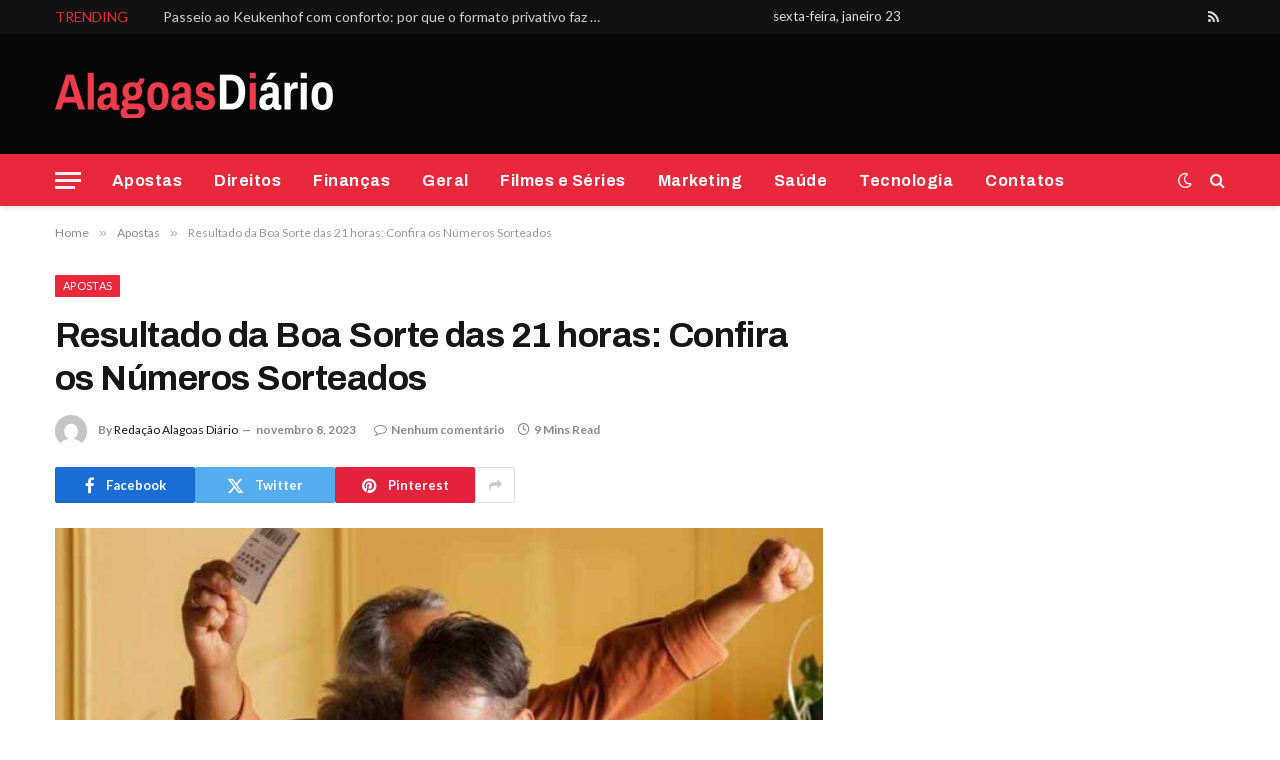

--- FILE ---
content_type: text/html; charset=UTF-8
request_url: https://www.alagoasdiario.com.br/apostas/resultado-da-boa-sorte-das-21-horas/
body_size: 16515
content:

<!DOCTYPE html>
<html lang="pt-BR" class="s-light site-s-light">

<head>

	<meta charset="UTF-8" />
	<meta name="viewport" content="width=device-width, initial-scale=1" />
	<title>Resultado da Boa Sorte das 21 horas: Confira os Números Sorteados &#8211; Alagoas Diário</title><link rel="preload" as="image" imagesrcset="https://www.alagoasdiario.com.br/wp-content/uploads/2023/11/Resultado-da-Quina-Concurso-782-1024x576.jpg 1024w, https://www.alagoasdiario.com.br/wp-content/uploads/2023/11/Resultado-da-Quina-Concurso-782.jpg 1200w" imagesizes="(max-width: 768px) 100vw, 768px" /><link rel="preload" as="font" href="https://www.alagoasdiario.com.br/wp-content/themes/smart-mag/css/icons/fonts/ts-icons.woff2?v3.2" type="font/woff2" crossorigin="anonymous" />
<meta name='robots' content='max-image-preview:large' />
<link rel='dns-prefetch' href='//fonts.googleapis.com' />
<link rel="alternate" type="application/rss+xml" title="Feed para Alagoas Diário &raquo;" href="https://www.alagoasdiario.com.br/feed/" />
<link rel="alternate" type="application/rss+xml" title="Feed de comentários para Alagoas Diário &raquo;" href="https://www.alagoasdiario.com.br/comments/feed/" />
<link rel="alternate" title="oEmbed (JSON)" type="application/json+oembed" href="https://www.alagoasdiario.com.br/wp-json/oembed/1.0/embed?url=https%3A%2F%2Fwww.alagoasdiario.com.br%2Fapostas%2Fresultado-da-boa-sorte-das-21-horas%2F" />
<link rel="alternate" title="oEmbed (XML)" type="text/xml+oembed" href="https://www.alagoasdiario.com.br/wp-json/oembed/1.0/embed?url=https%3A%2F%2Fwww.alagoasdiario.com.br%2Fapostas%2Fresultado-da-boa-sorte-das-21-horas%2F&#038;format=xml" />
<style id='wp-img-auto-sizes-contain-inline-css' type='text/css'>
img:is([sizes=auto i],[sizes^="auto," i]){contain-intrinsic-size:3000px 1500px}
/*# sourceURL=wp-img-auto-sizes-contain-inline-css */
</style>
<style id='wp-emoji-styles-inline-css' type='text/css'>

	img.wp-smiley, img.emoji {
		display: inline !important;
		border: none !important;
		box-shadow: none !important;
		height: 1em !important;
		width: 1em !important;
		margin: 0 0.07em !important;
		vertical-align: -0.1em !important;
		background: none !important;
		padding: 0 !important;
	}
/*# sourceURL=wp-emoji-styles-inline-css */
</style>
<link rel='stylesheet' id='wp-block-library-css' href='https://www.alagoasdiario.com.br/wp-includes/css/dist/block-library/style.min.css?ver=6.9' type='text/css' media='all' />
<style id='classic-theme-styles-inline-css' type='text/css'>
/*! This file is auto-generated */
.wp-block-button__link{color:#fff;background-color:#32373c;border-radius:9999px;box-shadow:none;text-decoration:none;padding:calc(.667em + 2px) calc(1.333em + 2px);font-size:1.125em}.wp-block-file__button{background:#32373c;color:#fff;text-decoration:none}
/*# sourceURL=/wp-includes/css/classic-themes.min.css */
</style>
<style id='global-styles-inline-css' type='text/css'>
:root{--wp--preset--aspect-ratio--square: 1;--wp--preset--aspect-ratio--4-3: 4/3;--wp--preset--aspect-ratio--3-4: 3/4;--wp--preset--aspect-ratio--3-2: 3/2;--wp--preset--aspect-ratio--2-3: 2/3;--wp--preset--aspect-ratio--16-9: 16/9;--wp--preset--aspect-ratio--9-16: 9/16;--wp--preset--color--black: #000000;--wp--preset--color--cyan-bluish-gray: #abb8c3;--wp--preset--color--white: #ffffff;--wp--preset--color--pale-pink: #f78da7;--wp--preset--color--vivid-red: #cf2e2e;--wp--preset--color--luminous-vivid-orange: #ff6900;--wp--preset--color--luminous-vivid-amber: #fcb900;--wp--preset--color--light-green-cyan: #7bdcb5;--wp--preset--color--vivid-green-cyan: #00d084;--wp--preset--color--pale-cyan-blue: #8ed1fc;--wp--preset--color--vivid-cyan-blue: #0693e3;--wp--preset--color--vivid-purple: #9b51e0;--wp--preset--gradient--vivid-cyan-blue-to-vivid-purple: linear-gradient(135deg,rgb(6,147,227) 0%,rgb(155,81,224) 100%);--wp--preset--gradient--light-green-cyan-to-vivid-green-cyan: linear-gradient(135deg,rgb(122,220,180) 0%,rgb(0,208,130) 100%);--wp--preset--gradient--luminous-vivid-amber-to-luminous-vivid-orange: linear-gradient(135deg,rgb(252,185,0) 0%,rgb(255,105,0) 100%);--wp--preset--gradient--luminous-vivid-orange-to-vivid-red: linear-gradient(135deg,rgb(255,105,0) 0%,rgb(207,46,46) 100%);--wp--preset--gradient--very-light-gray-to-cyan-bluish-gray: linear-gradient(135deg,rgb(238,238,238) 0%,rgb(169,184,195) 100%);--wp--preset--gradient--cool-to-warm-spectrum: linear-gradient(135deg,rgb(74,234,220) 0%,rgb(151,120,209) 20%,rgb(207,42,186) 40%,rgb(238,44,130) 60%,rgb(251,105,98) 80%,rgb(254,248,76) 100%);--wp--preset--gradient--blush-light-purple: linear-gradient(135deg,rgb(255,206,236) 0%,rgb(152,150,240) 100%);--wp--preset--gradient--blush-bordeaux: linear-gradient(135deg,rgb(254,205,165) 0%,rgb(254,45,45) 50%,rgb(107,0,62) 100%);--wp--preset--gradient--luminous-dusk: linear-gradient(135deg,rgb(255,203,112) 0%,rgb(199,81,192) 50%,rgb(65,88,208) 100%);--wp--preset--gradient--pale-ocean: linear-gradient(135deg,rgb(255,245,203) 0%,rgb(182,227,212) 50%,rgb(51,167,181) 100%);--wp--preset--gradient--electric-grass: linear-gradient(135deg,rgb(202,248,128) 0%,rgb(113,206,126) 100%);--wp--preset--gradient--midnight: linear-gradient(135deg,rgb(2,3,129) 0%,rgb(40,116,252) 100%);--wp--preset--font-size--small: 13px;--wp--preset--font-size--medium: 20px;--wp--preset--font-size--large: 36px;--wp--preset--font-size--x-large: 42px;--wp--preset--spacing--20: 0.44rem;--wp--preset--spacing--30: 0.67rem;--wp--preset--spacing--40: 1rem;--wp--preset--spacing--50: 1.5rem;--wp--preset--spacing--60: 2.25rem;--wp--preset--spacing--70: 3.38rem;--wp--preset--spacing--80: 5.06rem;--wp--preset--shadow--natural: 6px 6px 9px rgba(0, 0, 0, 0.2);--wp--preset--shadow--deep: 12px 12px 50px rgba(0, 0, 0, 0.4);--wp--preset--shadow--sharp: 6px 6px 0px rgba(0, 0, 0, 0.2);--wp--preset--shadow--outlined: 6px 6px 0px -3px rgb(255, 255, 255), 6px 6px rgb(0, 0, 0);--wp--preset--shadow--crisp: 6px 6px 0px rgb(0, 0, 0);}:where(.is-layout-flex){gap: 0.5em;}:where(.is-layout-grid){gap: 0.5em;}body .is-layout-flex{display: flex;}.is-layout-flex{flex-wrap: wrap;align-items: center;}.is-layout-flex > :is(*, div){margin: 0;}body .is-layout-grid{display: grid;}.is-layout-grid > :is(*, div){margin: 0;}:where(.wp-block-columns.is-layout-flex){gap: 2em;}:where(.wp-block-columns.is-layout-grid){gap: 2em;}:where(.wp-block-post-template.is-layout-flex){gap: 1.25em;}:where(.wp-block-post-template.is-layout-grid){gap: 1.25em;}.has-black-color{color: var(--wp--preset--color--black) !important;}.has-cyan-bluish-gray-color{color: var(--wp--preset--color--cyan-bluish-gray) !important;}.has-white-color{color: var(--wp--preset--color--white) !important;}.has-pale-pink-color{color: var(--wp--preset--color--pale-pink) !important;}.has-vivid-red-color{color: var(--wp--preset--color--vivid-red) !important;}.has-luminous-vivid-orange-color{color: var(--wp--preset--color--luminous-vivid-orange) !important;}.has-luminous-vivid-amber-color{color: var(--wp--preset--color--luminous-vivid-amber) !important;}.has-light-green-cyan-color{color: var(--wp--preset--color--light-green-cyan) !important;}.has-vivid-green-cyan-color{color: var(--wp--preset--color--vivid-green-cyan) !important;}.has-pale-cyan-blue-color{color: var(--wp--preset--color--pale-cyan-blue) !important;}.has-vivid-cyan-blue-color{color: var(--wp--preset--color--vivid-cyan-blue) !important;}.has-vivid-purple-color{color: var(--wp--preset--color--vivid-purple) !important;}.has-black-background-color{background-color: var(--wp--preset--color--black) !important;}.has-cyan-bluish-gray-background-color{background-color: var(--wp--preset--color--cyan-bluish-gray) !important;}.has-white-background-color{background-color: var(--wp--preset--color--white) !important;}.has-pale-pink-background-color{background-color: var(--wp--preset--color--pale-pink) !important;}.has-vivid-red-background-color{background-color: var(--wp--preset--color--vivid-red) !important;}.has-luminous-vivid-orange-background-color{background-color: var(--wp--preset--color--luminous-vivid-orange) !important;}.has-luminous-vivid-amber-background-color{background-color: var(--wp--preset--color--luminous-vivid-amber) !important;}.has-light-green-cyan-background-color{background-color: var(--wp--preset--color--light-green-cyan) !important;}.has-vivid-green-cyan-background-color{background-color: var(--wp--preset--color--vivid-green-cyan) !important;}.has-pale-cyan-blue-background-color{background-color: var(--wp--preset--color--pale-cyan-blue) !important;}.has-vivid-cyan-blue-background-color{background-color: var(--wp--preset--color--vivid-cyan-blue) !important;}.has-vivid-purple-background-color{background-color: var(--wp--preset--color--vivid-purple) !important;}.has-black-border-color{border-color: var(--wp--preset--color--black) !important;}.has-cyan-bluish-gray-border-color{border-color: var(--wp--preset--color--cyan-bluish-gray) !important;}.has-white-border-color{border-color: var(--wp--preset--color--white) !important;}.has-pale-pink-border-color{border-color: var(--wp--preset--color--pale-pink) !important;}.has-vivid-red-border-color{border-color: var(--wp--preset--color--vivid-red) !important;}.has-luminous-vivid-orange-border-color{border-color: var(--wp--preset--color--luminous-vivid-orange) !important;}.has-luminous-vivid-amber-border-color{border-color: var(--wp--preset--color--luminous-vivid-amber) !important;}.has-light-green-cyan-border-color{border-color: var(--wp--preset--color--light-green-cyan) !important;}.has-vivid-green-cyan-border-color{border-color: var(--wp--preset--color--vivid-green-cyan) !important;}.has-pale-cyan-blue-border-color{border-color: var(--wp--preset--color--pale-cyan-blue) !important;}.has-vivid-cyan-blue-border-color{border-color: var(--wp--preset--color--vivid-cyan-blue) !important;}.has-vivid-purple-border-color{border-color: var(--wp--preset--color--vivid-purple) !important;}.has-vivid-cyan-blue-to-vivid-purple-gradient-background{background: var(--wp--preset--gradient--vivid-cyan-blue-to-vivid-purple) !important;}.has-light-green-cyan-to-vivid-green-cyan-gradient-background{background: var(--wp--preset--gradient--light-green-cyan-to-vivid-green-cyan) !important;}.has-luminous-vivid-amber-to-luminous-vivid-orange-gradient-background{background: var(--wp--preset--gradient--luminous-vivid-amber-to-luminous-vivid-orange) !important;}.has-luminous-vivid-orange-to-vivid-red-gradient-background{background: var(--wp--preset--gradient--luminous-vivid-orange-to-vivid-red) !important;}.has-very-light-gray-to-cyan-bluish-gray-gradient-background{background: var(--wp--preset--gradient--very-light-gray-to-cyan-bluish-gray) !important;}.has-cool-to-warm-spectrum-gradient-background{background: var(--wp--preset--gradient--cool-to-warm-spectrum) !important;}.has-blush-light-purple-gradient-background{background: var(--wp--preset--gradient--blush-light-purple) !important;}.has-blush-bordeaux-gradient-background{background: var(--wp--preset--gradient--blush-bordeaux) !important;}.has-luminous-dusk-gradient-background{background: var(--wp--preset--gradient--luminous-dusk) !important;}.has-pale-ocean-gradient-background{background: var(--wp--preset--gradient--pale-ocean) !important;}.has-electric-grass-gradient-background{background: var(--wp--preset--gradient--electric-grass) !important;}.has-midnight-gradient-background{background: var(--wp--preset--gradient--midnight) !important;}.has-small-font-size{font-size: var(--wp--preset--font-size--small) !important;}.has-medium-font-size{font-size: var(--wp--preset--font-size--medium) !important;}.has-large-font-size{font-size: var(--wp--preset--font-size--large) !important;}.has-x-large-font-size{font-size: var(--wp--preset--font-size--x-large) !important;}
:where(.wp-block-post-template.is-layout-flex){gap: 1.25em;}:where(.wp-block-post-template.is-layout-grid){gap: 1.25em;}
:where(.wp-block-term-template.is-layout-flex){gap: 1.25em;}:where(.wp-block-term-template.is-layout-grid){gap: 1.25em;}
:where(.wp-block-columns.is-layout-flex){gap: 2em;}:where(.wp-block-columns.is-layout-grid){gap: 2em;}
:root :where(.wp-block-pullquote){font-size: 1.5em;line-height: 1.6;}
/*# sourceURL=global-styles-inline-css */
</style>
<link rel='stylesheet' id='smartmag-core-css' href='https://www.alagoasdiario.com.br/wp-content/themes/smart-mag/style.css?ver=10.3.2' type='text/css' media='all' />
<style id='smartmag-core-inline-css' type='text/css'>
:root { --c-main: #e9283e;
--c-main-rgb: 233,40,62;
--text-font: "Lato", system-ui, -apple-system, "Segoe UI", Arial, sans-serif;
--body-font: "Lato", system-ui, -apple-system, "Segoe UI", Arial, sans-serif;
--title-font: "Archivo", system-ui, -apple-system, "Segoe UI", Arial, sans-serif;
--h-font: "Archivo", system-ui, -apple-system, "Segoe UI", Arial, sans-serif;
--text-h-font: var(--h-font);
--title-size-xs: 15px;
--title-size-m: 19px;
--main-width: 1170px; }
.post-title:not(._) { letter-spacing: -0.015em; }
.smart-head-main { --c-shadow: rgba(10,10,10,0.07); }
.smart-head-main .smart-head-top { --head-h: 34px; }
.s-dark .smart-head-main .smart-head-top,
.smart-head-main .s-dark.smart-head-top { background-color: #111111; }
.smart-head-main .smart-head-top { border-bottom-width: 1px; }
.smart-head-main .smart-head-mid { --head-h: 120px; }
.s-dark .smart-head-main .smart-head-mid,
.smart-head-main .s-dark.smart-head-mid { background-color: #060606; }
.smart-head-main .smart-head-bot { --head-h: 52px; }
.s-dark .smart-head-main .smart-head-bot,
.smart-head-main .s-dark.smart-head-bot { background-color: var(--c-main); }
.navigation-main .menu > li > a { font-family: "Archivo", system-ui, -apple-system, "Segoe UI", Arial, sans-serif; font-size: 16px; font-weight: bold; letter-spacing: 0.03em; }
.navigation-main { --nav-items-space: 16px; }
.s-dark .navigation-main { --c-nav: #f7f7f7; --c-nav-hov: #ffffff; }
.navigation-small .menu > li > a { font-size: 12px; font-weight: 600; text-transform: uppercase; }
.navigation-small { margin-left: calc(-1 * var(--nav-items-space)); }
.s-dark .navigation-small { --c-nav: rgba(255,255,255,0.59); }
.s-dark .smart-head-main .search-icon:hover,
.smart-head-main .s-dark .search-icon:hover { color: #ffffff; }
.s-dark .smart-head-main .scheme-switcher a:hover,
.smart-head-main .s-dark .scheme-switcher a:hover { color: #ffffff; }
.s-dark .smart-head-main .offcanvas-toggle:hover,
.smart-head-main .s-dark .offcanvas-toggle:hover { --c-hamburger: #ffffff; }
.smart-head-main .offcanvas-toggle { transform: scale(1); }
.block-head-c .heading { font-size: 19px; text-transform: initial; }
.block-head-c { --line-weight: 3px; }
.post-meta-single .meta-item, .post-meta-single .text-in { font-weight: 600; }
.post-share-b:not(.is-not-global) { --service-height: 36px; }
@media (min-width: 941px) and (max-width: 1200px) { .navigation-main .menu > li > a { font-size: calc(10px + (16px - 10px) * .7); }
.navigation-small .menu > li > a { font-size: calc(10px + (12px - 10px) * .7); } }


/*# sourceURL=smartmag-core-inline-css */
</style>
<link rel='stylesheet' id='smartmag-magnific-popup-css' href='https://www.alagoasdiario.com.br/wp-content/themes/smart-mag/css/lightbox.css?ver=10.3.2' type='text/css' media='all' />
<link rel='stylesheet' id='smartmag-icons-css' href='https://www.alagoasdiario.com.br/wp-content/themes/smart-mag/css/icons/icons.css?ver=10.3.2' type='text/css' media='all' />
<link rel='stylesheet' id='smart-mag-child-css' href='https://www.alagoasdiario.com.br/wp-content/themes/smart-mag-child/style.css?ver=1.0' type='text/css' media='all' />
<link rel='stylesheet' id='smartmag-gfonts-custom-css' href='https://fonts.googleapis.com/css?family=Lato%3A400%2C500%2C600%2C700%7CArchivo%3A400%2C500%2C600%2C700%2Cbold&#038;display=swap' type='text/css' media='all' />
<script type="text/javascript" id="smartmag-lazy-inline-js-after">
/* <![CDATA[ */
/**
 * @copyright ThemeSphere
 * @preserve
 */
var BunyadLazy={};BunyadLazy.load=function(){function a(e,n){var t={};e.dataset.bgset&&e.dataset.sizes?(t.sizes=e.dataset.sizes,t.srcset=e.dataset.bgset):t.src=e.dataset.bgsrc,function(t){var a=t.dataset.ratio;if(0<a){const e=t.parentElement;if(e.classList.contains("media-ratio")){const n=e.style;n.getPropertyValue("--a-ratio")||(n.paddingBottom=100/a+"%")}}}(e);var a,o=document.createElement("img");for(a in o.onload=function(){var t="url('"+(o.currentSrc||o.src)+"')",a=e.style;a.backgroundImage!==t&&requestAnimationFrame(()=>{a.backgroundImage=t,n&&n()}),o.onload=null,o.onerror=null,o=null},o.onerror=o.onload,t)o.setAttribute(a,t[a]);o&&o.complete&&0<o.naturalWidth&&o.onload&&o.onload()}function e(t){t.dataset.loaded||a(t,()=>{document.dispatchEvent(new Event("lazyloaded")),t.dataset.loaded=1})}function n(t){"complete"===document.readyState?t():window.addEventListener("load",t)}return{initEarly:function(){var t,a=()=>{document.querySelectorAll(".img.bg-cover:not(.lazyload)").forEach(e)};"complete"!==document.readyState?(t=setInterval(a,150),n(()=>{a(),clearInterval(t)})):a()},callOnLoad:n,initBgImages:function(t){t&&n(()=>{document.querySelectorAll(".img.bg-cover").forEach(e)})},bgLoad:a}}(),BunyadLazy.load.initEarly();
//# sourceURL=smartmag-lazy-inline-js-after
/* ]]> */
</script>
<script type="text/javascript" src="https://www.alagoasdiario.com.br/wp-includes/js/jquery/jquery.min.js?ver=3.7.1" id="jquery-core-js"></script>
<script type="text/javascript" src="https://www.alagoasdiario.com.br/wp-includes/js/jquery/jquery-migrate.min.js?ver=3.4.1" id="jquery-migrate-js"></script>
<link rel="https://api.w.org/" href="https://www.alagoasdiario.com.br/wp-json/" /><link rel="alternate" title="JSON" type="application/json" href="https://www.alagoasdiario.com.br/wp-json/wp/v2/posts/554" /><link rel="EditURI" type="application/rsd+xml" title="RSD" href="https://www.alagoasdiario.com.br/xmlrpc.php?rsd" />
<meta name="generator" content="WordPress 6.9" />
<link rel="canonical" href="https://www.alagoasdiario.com.br/apostas/resultado-da-boa-sorte-das-21-horas/" />
<link rel='shortlink' href='https://www.alagoasdiario.com.br/?p=554' />

		<script>
		var BunyadSchemeKey = 'bunyad-scheme';
		(() => {
			const d = document.documentElement;
			const c = d.classList;
			var scheme = localStorage.getItem(BunyadSchemeKey);
			
			if (scheme) {
				d.dataset.origClass = c;
				scheme === 'dark' ? c.remove('s-light', 'site-s-light') : c.remove('s-dark', 'site-s-dark');
				c.add('site-s-' + scheme, 's-' + scheme);
			}
		})();
		</script>
		<meta name="generator" content="Elementor 3.34.2; features: additional_custom_breakpoints; settings: css_print_method-external, google_font-enabled, font_display-swap">
			<style>
				.e-con.e-parent:nth-of-type(n+4):not(.e-lazyloaded):not(.e-no-lazyload),
				.e-con.e-parent:nth-of-type(n+4):not(.e-lazyloaded):not(.e-no-lazyload) * {
					background-image: none !important;
				}
				@media screen and (max-height: 1024px) {
					.e-con.e-parent:nth-of-type(n+3):not(.e-lazyloaded):not(.e-no-lazyload),
					.e-con.e-parent:nth-of-type(n+3):not(.e-lazyloaded):not(.e-no-lazyload) * {
						background-image: none !important;
					}
				}
				@media screen and (max-height: 640px) {
					.e-con.e-parent:nth-of-type(n+2):not(.e-lazyloaded):not(.e-no-lazyload),
					.e-con.e-parent:nth-of-type(n+2):not(.e-lazyloaded):not(.e-no-lazyload) * {
						background-image: none !important;
					}
				}
			</style>
			<link rel="icon" href="https://www.alagoasdiario.com.br/wp-content/uploads/2022/11/AD.png" sizes="32x32" />
<link rel="icon" href="https://www.alagoasdiario.com.br/wp-content/uploads/2022/11/AD.png" sizes="192x192" />
<link rel="apple-touch-icon" href="https://www.alagoasdiario.com.br/wp-content/uploads/2022/11/AD.png" />
<meta name="msapplication-TileImage" content="https://www.alagoasdiario.com.br/wp-content/uploads/2022/11/AD.png" />


</head>

<body class="wp-singular post-template-default single single-post postid-554 single-format-standard wp-theme-smart-mag wp-child-theme-smart-mag-child right-sidebar post-layout-modern post-cat-16 has-lb has-lb-sm ts-img-hov-fade layout-normal elementor-default elementor-kit-31">



<div class="main-wrap">

	
<div class="off-canvas-backdrop"></div>
<div class="mobile-menu-container off-canvas s-dark hide-menu-lg" id="off-canvas">

	<div class="off-canvas-head">
		<a href="#" class="close">
			<span class="visuallyhidden">Close Menu</span>
			<i class="tsi tsi-times"></i>
		</a>

		<div class="ts-logo">
					</div>
	</div>

	<div class="off-canvas-content">

		
			<ul id="menu-main-navigation" class="mobile-menu"><li id="menu-item-2023" class="menu-item menu-item-type-taxonomy menu-item-object-category current-post-ancestor current-menu-parent current-post-parent menu-item-2023"><a href="https://www.alagoasdiario.com.br/category/apostas/">Apostas</a></li>
<li id="menu-item-82" class="menu-item menu-item-type-taxonomy menu-item-object-category menu-item-82"><a href="https://www.alagoasdiario.com.br/category/direitos/">Direitos</a></li>
<li id="menu-item-2025" class="menu-item menu-item-type-taxonomy menu-item-object-category menu-item-2025"><a href="https://www.alagoasdiario.com.br/category/financas/">Finanças</a></li>
<li id="menu-item-84" class="menu-item menu-item-type-taxonomy menu-item-object-category menu-item-84"><a href="https://www.alagoasdiario.com.br/category/geral/">Geral</a></li>
<li id="menu-item-83" class="menu-item menu-item-type-taxonomy menu-item-object-category menu-item-83"><a href="https://www.alagoasdiario.com.br/category/filmes-e-series/">Filmes e Séries</a></li>
<li id="menu-item-85" class="menu-item menu-item-type-taxonomy menu-item-object-category menu-item-85"><a href="https://www.alagoasdiario.com.br/category/marketing/">Marketing</a></li>
<li id="menu-item-2024" class="menu-item menu-item-type-taxonomy menu-item-object-category menu-item-2024"><a href="https://www.alagoasdiario.com.br/category/saude/">Saúde</a></li>
<li id="menu-item-86" class="menu-item menu-item-type-taxonomy menu-item-object-category menu-item-86"><a href="https://www.alagoasdiario.com.br/category/tecnologia/">Tecnologia</a></li>
<li id="menu-item-2022" class="menu-item menu-item-type-post_type menu-item-object-page menu-item-2022"><a href="https://www.alagoasdiario.com.br/contatos/">Contatos</a></li>
</ul>
		
		
		
		<div class="spc-social-block spc-social spc-social-b smart-head-social">
		
			
				<a href="#" class="link service s-facebook" target="_blank" rel="nofollow noopener">
					<i class="icon tsi tsi-facebook"></i>					<span class="visuallyhidden">Facebook</span>
				</a>
									
			
				<a href="#" class="link service s-twitter" target="_blank" rel="nofollow noopener">
					<i class="icon tsi tsi-twitter"></i>					<span class="visuallyhidden">X (Twitter)</span>
				</a>
									
			
				<a href="#" class="link service s-instagram" target="_blank" rel="nofollow noopener">
					<i class="icon tsi tsi-instagram"></i>					<span class="visuallyhidden">Instagram</span>
				</a>
									
			
		</div>

		
	</div>

</div>
<div class="smart-head smart-head-a smart-head-main" id="smart-head" data-sticky="auto" data-sticky-type="smart" data-sticky-full>
	
	<div class="smart-head-row smart-head-top s-dark smart-head-row-full">

		<div class="inner wrap">

							
				<div class="items items-left ">
				
<div class="trending-ticker" data-delay="8">
	<span class="heading">Trending</span>

	<ul>
				
			<li><a href="https://www.alagoasdiario.com.br/turismo/passeio-ao-keukenhof-com-conforto-por-que-o-formato-privativo-faz-mais-sentido-para-familias/" class="post-link">Passeio ao Keukenhof com conforto: por que o formato privativo faz mais sentido para famílias</a></li>
		
				
			<li><a href="https://www.alagoasdiario.com.br/turismo/passeio-de-lancha-no-rio-de-janeiro-planejamento-liberdade-e-experiencia-personalizada-no-mar/" class="post-link">Passeio de Lancha no Rio de Janeiro: Planejamento, Liberdade e Experiência Personalizada no Mar</a></li>
		
				
			<li><a href="https://www.alagoasdiario.com.br/geral/melhores-cidades-para-morar-no-brasil-onde-viver-bem/" class="post-link">Melhores cidades para morar no Brasil: onde viver bem</a></li>
		
				
			<li><a href="https://www.alagoasdiario.com.br/saude/tenossinovite-de-quervain-e-doenca-do-trabalho/" class="post-link">Tenossinovite de Quervain é doença do trabalho: entenda o que diz a lei</a></li>
		
				
			<li><a href="https://www.alagoasdiario.com.br/geral/jeitos-criativos-de-guardar-ferramentas-em-pouco-espaco/" class="post-link">Jeitos criativos de guardar ferramentas em pouco espaço</a></li>
		
				
			<li><a href="https://www.alagoasdiario.com.br/marketing/revenda-de-servicos-digitais/" class="post-link">Revenda de serviços digitais: como conquistar clientes rapidamente</a></li>
		
				
			<li><a href="https://www.alagoasdiario.com.br/apostas/avaliacao-tecnica-de-multiplicadores-e-rtp-escolhendo-entretenimento-de-qualidade/" class="post-link">Avaliação técnica de multiplicadores e RTP: escolhendo entretenimento de qualidade</a></li>
		
				
			<li><a href="https://www.alagoasdiario.com.br/direitos/consulta-processual-onde-buscar-informacoes/" class="post-link">Consulta processual: onde buscar informações</a></li>
		
				
			</ul>
</div>

<span class="h-date">
	sexta-feira, janeiro 23</span>				</div>

							
				<div class="items items-center empty">
								</div>

							
				<div class="items items-right ">
				
		<div class="spc-social-block spc-social spc-social-a smart-head-social">
		
			
				<a href="https://www.alagoasdiario.com.br/feed" class="link service s-rss" target="_blank" rel="nofollow noopener">
					<i class="icon tsi tsi-rss"></i>					<span class="visuallyhidden">RSS</span>
				</a>
									
			
		</div>

						</div>

						
		</div>
	</div>

	
	<div class="smart-head-row smart-head-mid s-dark smart-head-row-full">

		<div class="inner wrap">

							
				<div class="items items-left ">
					<a href="https://www.alagoasdiario.com.br/" title="Alagoas Diário" rel="home" class="logo-link ts-logo logo-is-image">
		<span>
			
				
					<img src="https://www.alagoasdiario.com.br/wp-content/uploads/2022/11/Alagoas-Diario.png" class="logo-image" alt="Alagoas Diário" width="280" height="47"/>
									 
					</span>
	</a>				</div>

							
				<div class="items items-center empty">
								</div>

							
				<div class="items items-right ">
				
<div class="h-text h-text">
	</div>				</div>

						
		</div>
	</div>

	
	<div class="smart-head-row smart-head-bot s-dark smart-head-row-full">

		<div class="inner wrap">

							
				<div class="items items-left ">
				
<button class="offcanvas-toggle has-icon" type="button" aria-label="Menu">
	<span class="hamburger-icon hamburger-icon-a">
		<span class="inner"></span>
	</span>
</button>	<div class="nav-wrap">
		<nav class="navigation navigation-main nav-hov-a">
			<ul id="menu-main-navigation-1" class="menu"><li class="menu-item menu-item-type-taxonomy menu-item-object-category current-post-ancestor current-menu-parent current-post-parent menu-cat-16 menu-item-2023"><a href="https://www.alagoasdiario.com.br/category/apostas/">Apostas</a></li>
<li class="menu-item menu-item-type-taxonomy menu-item-object-category menu-cat-8 menu-item-82"><a href="https://www.alagoasdiario.com.br/category/direitos/">Direitos</a></li>
<li class="menu-item menu-item-type-taxonomy menu-item-object-category menu-cat-13 menu-item-2025"><a href="https://www.alagoasdiario.com.br/category/financas/">Finanças</a></li>
<li class="menu-item menu-item-type-taxonomy menu-item-object-category menu-cat-1 menu-item-84"><a href="https://www.alagoasdiario.com.br/category/geral/">Geral</a></li>
<li class="menu-item menu-item-type-taxonomy menu-item-object-category menu-cat-7 menu-item-83"><a href="https://www.alagoasdiario.com.br/category/filmes-e-series/">Filmes e Séries</a></li>
<li class="menu-item menu-item-type-taxonomy menu-item-object-category menu-cat-6 menu-item-85"><a href="https://www.alagoasdiario.com.br/category/marketing/">Marketing</a></li>
<li class="menu-item menu-item-type-taxonomy menu-item-object-category menu-cat-11 menu-item-2024"><a href="https://www.alagoasdiario.com.br/category/saude/">Saúde</a></li>
<li class="menu-item menu-item-type-taxonomy menu-item-object-category menu-cat-5 menu-item-86"><a href="https://www.alagoasdiario.com.br/category/tecnologia/">Tecnologia</a></li>
<li class="menu-item menu-item-type-post_type menu-item-object-page menu-item-2022"><a href="https://www.alagoasdiario.com.br/contatos/">Contatos</a></li>
</ul>		</nav>
	</div>
				</div>

							
				<div class="items items-center empty">
								</div>

							
				<div class="items items-right ">
				
<div class="scheme-switcher has-icon-only">
	<a href="#" class="toggle is-icon toggle-dark" title="Switch to Dark Design - easier on eyes.">
		<i class="icon tsi tsi-moon"></i>
	</a>
	<a href="#" class="toggle is-icon toggle-light" title="Switch to Light Design.">
		<i class="icon tsi tsi-bright"></i>
	</a>
</div>

	<a href="#" class="search-icon has-icon-only is-icon" title="Search">
		<i class="tsi tsi-search"></i>
	</a>

				</div>

						
		</div>
	</div>

	</div>
<div class="smart-head smart-head-a smart-head-mobile" id="smart-head-mobile" data-sticky="mid" data-sticky-type="smart" data-sticky-full>
	
	<div class="smart-head-row smart-head-mid smart-head-row-3 s-dark smart-head-row-full">

		<div class="inner wrap">

							
				<div class="items items-left ">
				
<button class="offcanvas-toggle has-icon" type="button" aria-label="Menu">
	<span class="hamburger-icon hamburger-icon-a">
		<span class="inner"></span>
	</span>
</button>				</div>

							
				<div class="items items-center ">
					<a href="https://www.alagoasdiario.com.br/" title="Alagoas Diário" rel="home" class="logo-link ts-logo logo-is-image">
		<span>
			
				
					<img src="https://www.alagoasdiario.com.br/wp-content/uploads/2022/11/Alagoas-Diario.png" class="logo-image" alt="Alagoas Diário" width="280" height="47"/>
									 
					</span>
	</a>				</div>

							
				<div class="items items-right ">
				

	<a href="#" class="search-icon has-icon-only is-icon" title="Search">
		<i class="tsi tsi-search"></i>
	</a>

				</div>

						
		</div>
	</div>

	</div>
<nav class="breadcrumbs is-full-width breadcrumbs-a" id="breadcrumb"><div class="inner ts-contain "><span><a href="https://www.alagoasdiario.com.br/"><span>Home</span></a></span><span class="delim">&raquo;</span><span><a href="https://www.alagoasdiario.com.br/category/apostas/"><span>Apostas</span></a></span><span class="delim">&raquo;</span><span class="current">Resultado da Boa Sorte das 21 horas: Confira os Números Sorteados</span></div></nav>
<div class="main ts-contain cf right-sidebar">
	
		

<div class="ts-row">
	<div class="col-8 main-content s-post-contain">

					<div class="the-post-header s-head-modern s-head-modern-a">
	<div class="post-meta post-meta-a post-meta-left post-meta-single has-below"><div class="post-meta-items meta-above"><span class="meta-item cat-labels">
						
						<a href="https://www.alagoasdiario.com.br/category/apostas/" class="category term-color-16" rel="category">Apostas</a>
					</span>
					</div><h1 class="is-title post-title">Resultado da Boa Sorte das 21 horas: Confira os Números Sorteados</h1><div class="post-meta-items meta-below has-author-img"><span class="meta-item post-author has-img"><img alt='Redação Alagoas Diário' src='https://secure.gravatar.com/avatar/c1e1032ec46e468c9303a83aecd2c69da3db66edf4b714fbf93c9a45dccc9654?s=32&#038;d=mm&#038;r=g' srcset='https://secure.gravatar.com/avatar/c1e1032ec46e468c9303a83aecd2c69da3db66edf4b714fbf93c9a45dccc9654?s=64&#038;d=mm&#038;r=g 2x' class='avatar avatar-32 photo' height='32' width='32' decoding='async'/><span class="by">By</span> <a href="https://www.alagoasdiario.com.br/author/adec/" title="Posts de Redação Alagoas Diário" rel="author">Redação Alagoas Diário</a></span><span class="meta-item has-next-icon date"><time class="post-date" datetime="2023-11-08T18:03:13-03:00">novembro 8, 2023</time></span><span class="has-next-icon meta-item comments has-icon"><a href="https://www.alagoasdiario.com.br/apostas/resultado-da-boa-sorte-das-21-horas/#respond"><i class="tsi tsi-comment-o"></i>Nenhum comentário</a></span><span class="meta-item read-time has-icon"><i class="tsi tsi-clock"></i>9 Mins Read</span></div></div>
	<div class="post-share post-share-b spc-social-colors  post-share-b1">

				
		
				
			<a href="https://www.facebook.com/sharer.php?u=https%3A%2F%2Fwww.alagoasdiario.com.br%2Fapostas%2Fresultado-da-boa-sorte-das-21-horas%2F" class="cf service s-facebook service-lg" 
				title="Share on Facebook" target="_blank" rel="nofollow noopener">
				<i class="tsi tsi-facebook"></i>
				<span class="label">Facebook</span>
							</a>
				
				
			<a href="https://twitter.com/intent/tweet?url=https%3A%2F%2Fwww.alagoasdiario.com.br%2Fapostas%2Fresultado-da-boa-sorte-das-21-horas%2F&#038;text=Resultado%20da%20Boa%20Sorte%20das%2021%20horas%3A%20Confira%20os%20N%C3%BAmeros%20Sorteados" class="cf service s-twitter service-lg" 
				title="Share on X (Twitter)" target="_blank" rel="nofollow noopener">
				<i class="tsi tsi-twitter"></i>
				<span class="label">Twitter</span>
							</a>
				
				
			<a href="https://pinterest.com/pin/create/button/?url=https%3A%2F%2Fwww.alagoasdiario.com.br%2Fapostas%2Fresultado-da-boa-sorte-das-21-horas%2F&#038;media=https%3A%2F%2Fwww.alagoasdiario.com.br%2Fwp-content%2Fuploads%2F2023%2F11%2FResultado-da-Quina-Concurso-782.jpg&#038;description=Resultado%20da%20Boa%20Sorte%20das%2021%20horas%3A%20Confira%20os%20N%C3%BAmeros%20Sorteados" class="cf service s-pinterest service-lg" 
				title="Share on Pinterest" target="_blank" rel="nofollow noopener">
				<i class="tsi tsi-pinterest"></i>
				<span class="label">Pinterest</span>
							</a>
				
				
			<a href="https://www.reddit.com/submit?url=https%3A%2F%2Fwww.alagoasdiario.com.br%2Fapostas%2Fresultado-da-boa-sorte-das-21-horas%2F&#038;title=Resultado%20da%20Boa%20Sorte%20das%2021%20horas%3A%20Confira%20os%20N%C3%BAmeros%20Sorteados" class="cf service s-reddit service-sm" 
				title="Share on Reddit" target="_blank" rel="nofollow noopener">
				<i class="tsi tsi-reddit-alien"></i>
				<span class="label">Reddit</span>
							</a>
				
				
			<a href="https://www.linkedin.com/shareArticle?mini=true&#038;url=https%3A%2F%2Fwww.alagoasdiario.com.br%2Fapostas%2Fresultado-da-boa-sorte-das-21-horas%2F" class="cf service s-linkedin service-sm" 
				title="Share on LinkedIn" target="_blank" rel="nofollow noopener">
				<i class="tsi tsi-linkedin"></i>
				<span class="label">LinkedIn</span>
							</a>
				
				
			<a href="https://www.tumblr.com/share/link?url=https%3A%2F%2Fwww.alagoasdiario.com.br%2Fapostas%2Fresultado-da-boa-sorte-das-21-horas%2F&#038;name=Resultado%20da%20Boa%20Sorte%20das%2021%20horas%3A%20Confira%20os%20N%C3%BAmeros%20Sorteados" class="cf service s-tumblr service-sm" 
				title="Share on Tumblr" target="_blank" rel="nofollow noopener">
				<i class="tsi tsi-tumblr"></i>
				<span class="label">Tumblr</span>
							</a>
				
				
			<a href="mailto:?subject=Resultado%20da%20Boa%20Sorte%20das%2021%20horas%3A%20Confira%20os%20N%C3%BAmeros%20Sorteados&#038;body=https%3A%2F%2Fwww.alagoasdiario.com.br%2Fapostas%2Fresultado-da-boa-sorte-das-21-horas%2F" class="cf service s-email service-sm" 
				title="Share via Email" target="_blank" rel="nofollow noopener">
				<i class="tsi tsi-envelope-o"></i>
				<span class="label">Email</span>
							</a>
				
		
				
					<a href="#" class="show-more" title="Show More Social Sharing"><i class="tsi tsi-share"></i></a>
		
				
	</div>

	
	
</div>		
					<div class="single-featured">	
	<div class="featured">
				
			<a href="https://www.alagoasdiario.com.br/wp-content/uploads/2023/11/Resultado-da-Quina-Concurso-782.jpg" class="image-link media-ratio ar-bunyad-main" title="Resultado da Boa Sorte das 21 horas: Confira os Números Sorteados"><img fetchpriority="high" width="768" height="502" src="https://www.alagoasdiario.com.br/wp-content/uploads/2023/11/Resultado-da-Quina-Concurso-782-768x432.jpg" class="attachment-bunyad-main size-bunyad-main no-lazy skip-lazy wp-post-image" alt="Resultado da Boa Sorte das 21 horas" sizes="(max-width: 768px) 100vw, 768px" title="Resultado da Boa Sorte das 21 horas: Confira os Números Sorteados" decoding="async" srcset="https://www.alagoasdiario.com.br/wp-content/uploads/2023/11/Resultado-da-Quina-Concurso-782-1024x576.jpg 1024w, https://www.alagoasdiario.com.br/wp-content/uploads/2023/11/Resultado-da-Quina-Concurso-782.jpg 1200w" /></a>		
								
				<div class="wp-caption-text">
					Resultado da Boa Sorte das 21 horas				</div>
					
						
			</div>

	</div>
		
		<div class="the-post s-post-modern">

			<article id="post-554" class="post-554 post type-post status-publish format-standard has-post-thumbnail category-apostas tag-noads">
				
<div class="post-content-wrap has-share-float">
						<div class="post-share-float share-float-b is-hidden spc-social-colors spc-social-colored">
	<div class="inner">
					<span class="share-text">Share</span>
		
		<div class="services">
					
				
			<a href="https://www.facebook.com/sharer.php?u=https%3A%2F%2Fwww.alagoasdiario.com.br%2Fapostas%2Fresultado-da-boa-sorte-das-21-horas%2F" class="cf service s-facebook" target="_blank" title="Facebook" rel="nofollow noopener">
				<i class="tsi tsi-facebook"></i>
				<span class="label">Facebook</span>

							</a>
				
				
			<a href="https://twitter.com/intent/tweet?url=https%3A%2F%2Fwww.alagoasdiario.com.br%2Fapostas%2Fresultado-da-boa-sorte-das-21-horas%2F&text=Resultado%20da%20Boa%20Sorte%20das%2021%20horas%3A%20Confira%20os%20N%C3%BAmeros%20Sorteados" class="cf service s-twitter" target="_blank" title="Twitter" rel="nofollow noopener">
				<i class="tsi tsi-twitter"></i>
				<span class="label">Twitter</span>

							</a>
				
				
			<a href="https://pinterest.com/pin/create/button/?url=https%3A%2F%2Fwww.alagoasdiario.com.br%2Fapostas%2Fresultado-da-boa-sorte-das-21-horas%2F&media=https%3A%2F%2Fwww.alagoasdiario.com.br%2Fwp-content%2Fuploads%2F2023%2F11%2FResultado-da-Quina-Concurso-782.jpg&description=Resultado%20da%20Boa%20Sorte%20das%2021%20horas%3A%20Confira%20os%20N%C3%BAmeros%20Sorteados" class="cf service s-pinterest" target="_blank" title="Pinterest" rel="nofollow noopener">
				<i class="tsi tsi-pinterest-p"></i>
				<span class="label">Pinterest</span>

							</a>
				
				
			<a href="https://www.reddit.com/submit?url=https%3A%2F%2Fwww.alagoasdiario.com.br%2Fapostas%2Fresultado-da-boa-sorte-das-21-horas%2F&title=Resultado%20da%20Boa%20Sorte%20das%2021%20horas%3A%20Confira%20os%20N%C3%BAmeros%20Sorteados" class="cf service s-reddit" target="_blank" title="Reddit" rel="nofollow noopener">
				<i class="tsi tsi-reddit-alien"></i>
				<span class="label">Reddit</span>

							</a>
				
				
			<a href="mailto:?subject=Resultado%20da%20Boa%20Sorte%20das%2021%20horas%3A%20Confira%20os%20N%C3%BAmeros%20Sorteados&body=https%3A%2F%2Fwww.alagoasdiario.com.br%2Fapostas%2Fresultado-da-boa-sorte-das-21-horas%2F" class="cf service s-email" target="_blank" title="Email" rel="nofollow noopener">
				<i class="tsi tsi-envelope-o"></i>
				<span class="label">Email</span>

							</a>
				
		
					
		</div>
	</div>		
</div>
			
	<div class="post-content cf entry-content content-spacious">

		
				
		<p>O resultado da Boa Sorte das 21 horas é um dos eventos mais aguardados pelos apostadores do jogo do bicho em Goiás. A extração diária traz a possibilidade de ganhos significativos para aqueles que acertam os números sorteados. Com a facilidade de acesso às informações, é possível conferir o resultado em tempo real e acompanhar as chances de vitória.</p>
<p>A cada dia, a expectativa dos jogadores aumenta em relação ao resultado da Boa Sorte das 21 horas. Com a possibilidade de ganhos em dinheiro, muitos apostadores aguardam ansiosamente pelo sorteio. A transparência e a credibilidade do evento são fundamentais para a confiança dos participantes, que buscam informações precisas e atualizadas sobre os números sorteados. Acompanhar o resultado em tempo real é uma forma de estar sempre atualizado e aumentar as chances de vitória.</p>
<h2>Entendendo o Jogo do Bicho</h2>
<p>O Jogo do Bicho é uma loteria popular no Brasil, que existe desde o início do século XX. O jogo é ilegal, mas ainda é muito popular em algumas regiões do país. Ele é jogado com a ajuda de uma tabela que associa animais a números. Cada animal corresponde a quatro números, e os jogadores escolhem um animal e um número para apostar.</p>
<p>Os sorteios do Jogo do Bicho acontecem quatro vezes por dia, às 11h, 14h, 16h e 21h. Os números sorteados são determinados por um sorteio manual, em que bolas numeradas são retiradas de um globo. O resultado é divulgado em diversos sites especializados em loterias, como o Giga Bicho e o Meu Jogo do Bicho.</p>
<p>Os números sorteados no Jogo do Bicho são divididos em cinco prêmios, que correspondem às cinco primeiras bolas retiradas do globo. O primeiro prêmio é o número correspondente ao animal escolhido pelo jogador. O segundo prêmio é o número do animal que vem imediatamente antes na tabela. O terceiro prêmio é o número do animal que vem imediatamente depois. O quarto e o quinto prêmios são determinados pelos números que vêm antes e depois do terceiro prêmio, respectivamente.</p>
<p>Os jogadores podem ganhar prêmios diferentes dependendo do tipo de aposta que fizeram. Por exemplo, se apostarem em um número específico, ganham mais se acertarem o primeiro prêmio do que se acertarem o segundo ou o terceiro. Também é possível fazer apostas em grupos de animais, em dezenas, em centenas, em milhares e em outras combinações.</p>
<p>Em resumo, o Jogo do Bicho é uma loteria popular no Brasil, que existe desde o início do século XX. Ele é jogado com a ajuda de uma tabela que associa animais a números. Os sorteios acontecem quatro vezes por dia, e os números sorteados são divididos em cinco prêmios. Os jogadores podem ganhar prêmios diferentes dependendo do tipo de aposta que fizeram.</p>
<h2>A Boa Sorte das 21 Horas</h2>
<p>A Boa Sorte das 21 Horas é um sorteio popular realizado pela Boa Sorte Loterias em Goiás, Brasil. O sorteio ocorre diariamente às 21 horas, e as pessoas podem verificar o resultado ao vivo ou em tempo real em vários sites online. O primeiro ao quinto prêmio são anunciados na primeira mão, e a soma dos números sorteados é exibida no final.</p>
<p>A extração das 21 horas de terça-feira, 04 de julho de 2023, foi atualizada em tempo real em vários sites online. A Boa Sorte Loterias é conhecida por ser uma das loterias mais populares do jogo do bicho no Brasil, e muitas pessoas aguardam ansiosamente pelos resultados do sorteio.</p>
<p>Os resultados da Boa Sorte Loterias são anunciados em várias plataformas online, e as pessoas podem verificar o resultado ao vivo ou em tempo real. Alguns sites até mesmo exibem a soma dos números sorteados, para que os apostadores possam ter uma ideia da probabilidade de ganhar.</p>
<p>O sorteio da Boa Sorte Loterias é realizado diariamente, e muitas pessoas acreditam que é uma forma divertida de tentar a sorte. A loteria é conhecida por ser justa e transparente, e os resultados são anunciados imediatamente após o sorteio. Se você está procurando uma maneira emocionante de tentar a sorte, a Boa Sorte Loterias das 21 horas pode ser uma ótima opção.</p>
<h2>Loterias em Goiás e Outros Estados</h2>
<p>As loterias são um dos jogos de azar mais populares no Brasil. Além das loterias da Caixa Econômica Federal, muitos estados brasileiros têm suas próprias loterias estaduais. Uma dessas loterias é a Boa Sorte, que é muito popular em Goiás.</p>
<p>A Boa Sorte é uma loteria estadual que realiza sorteios diários às 9h e às 21h. Os jogadores podem escolher entre várias opções de apostas, incluindo apostas em animais e números. Os prêmios variam de acordo com o tipo de aposta e o número de acertos.</p>
<p>Além da Boa Sorte, outros estados brasileiros também têm suas próprias loterias estaduais. Um exemplo é a Loteria do Estado do Rio de Janeiro (Loterj), que é muito popular no estado do Rio de Janeiro. A Loterj realiza sorteios diários às 14h e às 19h e oferece várias opções de apostas, incluindo apostas em números e letras.</p>
<p>As loterias estaduais são uma ótima opção para quem gosta de jogos de azar e quer tentar a sorte. Elas oferecem prêmios atraentes e são uma forma divertida de passar o tempo. Se você mora em Goiás ou em outro estado brasileiro, experimente a sorte nas loterias estaduais e veja se você é o próximo ganhador!</p>
<h2>A Plataforma da Boa Sorte</h2>
<p>A plataforma da Boa Sorte é uma das mais conhecidas no Brasil, especialmente em Goiás, onde a banca tem a sua sede. Ela oferece uma grande variedade de jogos, incluindo o jogo do bicho, que é um dos mais populares. A loteria Boa Sorte é muito aguardada pelos jogadores que desejam ganhar prêmios em dinheiro.</p>
<p>A plataforma é muito fácil de usar e acessível a todos. Os jogadores podem acessar o site da Boa Sorte ou usar a plataforma Giga Bicho para conferir o resultado de hoje. A plataforma também é muito confiável e segura, garantindo que os jogadores possam jogar com tranquilidade.</p>
<p>A Boa Sorte de Goiás tem uma grande variedade de jogos, incluindo o jogo do bicho, que é um dos mais populares. A plataforma oferece resultados atualizados em tempo real, permitindo que os jogadores possam conferir os números sorteados e saber se ganharam algum prêmio.</p>
<p>A plataforma da Boa Sorte é muito fácil de usar e acessível a todos. Os jogadores podem acessar o site da Boa Sorte ou usar a plataforma Giga Bicho para conferir o resultado de hoje. A plataforma também é muito confiável e segura, garantindo que os jogadores possam jogar com tranquilidade.</p>
<p>Em resumo, a plataforma da Boa Sorte é uma das mais confiáveis e populares entre os jogadores do jogo do bicho. Os jogadores podem acessar o site da Boa Sorte ou usar a plataforma Giga Bicho para conferir o resultado de hoje. A plataforma é muito fácil de usar e acessível a todos, garantindo que os jogadores possam jogar com tranquilidade.</p>
<h2>Apostando no Jogo</h2>
<p>Se você é um apostador da Boa Sorte Loterias, sabe que o jogo do bicho é uma tradição em Goiás e em muitas outras partes do Brasil. Apostar no jogo é uma forma de tentar a sorte e concorrer a prêmios em dinheiro.</p>
<p>Para apostar, é preciso escolher um animal e um número de 00 a 99. Se você acertar o animal e o número sorteados no resultado da Boa Sorte das 21 horas de hoje, você ganha o prêmio correspondente. Os prêmios variam de acordo com a multiplicação escolhida e podem ser bastante atraentes.</p>
<p>Além do jogo do bicho, a Boa Sorte Loterias oferece outras opções de apostas, como o Super 5 e a Federal do jogo do bicho. Você pode conferir os resultados de todas essas modalidades no site Meu Jogo do Bicho.</p>
<p>É importante lembrar que apostar é uma atividade de risco e que é preciso ter responsabilidade. Não aposte mais do que pode perder e sempre jogue de forma consciente.</p>
<p>Confira abaixo uma tabela com os prêmios correspondentes para cada multiplicação:</p>
<table>
<thead>
<tr>
<th>Multiplicação</th>
<th>Prêmio</th>
</tr>
</thead>
<tbody>
<tr>
<td>1x</td>
<td>R$ 18,00</td>
</tr>
<tr>
<td>2x</td>
<td>R$ 36,00</td>
</tr>
<tr>
<td>3x</td>
<td>R$ 54,00</td>
</tr>
<tr>
<td>4x</td>
<td>R$ 72,00</td>
</tr>
<tr>
<td>5x</td>
<td>R$ 90,00</td>
</tr>
</tbody>
</table>
<p>Lembre-se de que o resultado da Boa Sorte das 21 horas de hoje pode trazer muitas surpresas. Quem sabe se o seu animal da sorte, como o pavão (19) ou a cobra (9), não será o grande vencedor?</p>
<p>Boa sorte e jogue com responsabilidade!</p>
<h2>Termos de Uso e Publicidade</h2>
<p>Ao utilizar o site Giga Bicho para verificar os resultados da Boa Sorte Loterias das 21 horas, é importante que você leia e compreenda os Termos de Uso. O site se reserva o direito de atualizar esses termos a qualquer momento, e é responsabilidade do usuário estar ciente das mudanças.</p>
<p>Além disso, o site pode incluir publicidade em suas páginas, o que ajuda a manter o serviço gratuito para os usuários. Essa publicidade pode incluir banners, links patrocinados e outros formatos. O Giga Bicho não é responsável pelo conteúdo desses anúncios e não endossa nenhum produto ou serviço anunciado.</p>
<p>Para compartilhar os resultados da Boa Sorte Loterias das 21 horas com seus amigos e familiares, basta clicar no botão &#8220;Compartilhe!&#8221; ao lado dos números sorteados. Você pode compartilhar por meio de redes sociais, e-mail ou outros meios.</p>
<p>A tabela de resultados é atualizada em tempo real, assim que os números são divulgados pela Boa Sorte Loterias. Você pode conferir os números sorteados e os animais correspondentes, bem como a soma e a multiplicação.</p>
<p>Em resumo, ao utilizar o Giga Bicho para verificar os resultados da Boa Sorte Loterias das 21 horas, você concorda com os Termos de Uso e reconhece que o site pode incluir publicidade. Você também pode compartilhar os resultados com seus amigos e conferir a tabela de resultados atualizada em tempo real.</p>
<p>Não deixe de conferir outros conteúdos em nosso <a href="https://www.alagoasdiario.com.br/">blog</a>.</p>

				
		
		
		
	</div>
</div>
	
	<div class="the-post-tags"><a href="https://www.alagoasdiario.com.br/tag/noads/" rel="tag">noads</a></div>
			</article>

			
	
	<div class="post-share-bot">
		<span class="info">Share.</span>
		
		<span class="share-links spc-social spc-social-colors spc-social-bg">

			
			
				<a href="https://www.facebook.com/sharer.php?u=https%3A%2F%2Fwww.alagoasdiario.com.br%2Fapostas%2Fresultado-da-boa-sorte-das-21-horas%2F" class="service s-facebook tsi tsi-facebook" 
					title="Share on Facebook" target="_blank" rel="nofollow noopener">
					<span class="visuallyhidden">Facebook</span>

									</a>
					
			
				<a href="https://twitter.com/intent/tweet?url=https%3A%2F%2Fwww.alagoasdiario.com.br%2Fapostas%2Fresultado-da-boa-sorte-das-21-horas%2F&#038;text=Resultado%20da%20Boa%20Sorte%20das%2021%20horas%3A%20Confira%20os%20N%C3%BAmeros%20Sorteados" class="service s-twitter tsi tsi-twitter" 
					title="Share on X (Twitter)" target="_blank" rel="nofollow noopener">
					<span class="visuallyhidden">Twitter</span>

									</a>
					
			
				<a href="https://pinterest.com/pin/create/button/?url=https%3A%2F%2Fwww.alagoasdiario.com.br%2Fapostas%2Fresultado-da-boa-sorte-das-21-horas%2F&#038;media=https%3A%2F%2Fwww.alagoasdiario.com.br%2Fwp-content%2Fuploads%2F2023%2F11%2FResultado-da-Quina-Concurso-782.jpg&#038;description=Resultado%20da%20Boa%20Sorte%20das%2021%20horas%3A%20Confira%20os%20N%C3%BAmeros%20Sorteados" class="service s-pinterest tsi tsi-pinterest" 
					title="Share on Pinterest" target="_blank" rel="nofollow noopener">
					<span class="visuallyhidden">Pinterest</span>

									</a>
					
			
				<a href="https://www.linkedin.com/shareArticle?mini=true&#038;url=https%3A%2F%2Fwww.alagoasdiario.com.br%2Fapostas%2Fresultado-da-boa-sorte-das-21-horas%2F" class="service s-linkedin tsi tsi-linkedin" 
					title="Share on LinkedIn" target="_blank" rel="nofollow noopener">
					<span class="visuallyhidden">LinkedIn</span>

									</a>
					
			
				<a href="https://www.tumblr.com/share/link?url=https%3A%2F%2Fwww.alagoasdiario.com.br%2Fapostas%2Fresultado-da-boa-sorte-das-21-horas%2F&#038;name=Resultado%20da%20Boa%20Sorte%20das%2021%20horas%3A%20Confira%20os%20N%C3%BAmeros%20Sorteados" class="service s-tumblr tsi tsi-tumblr" 
					title="Share on Tumblr" target="_blank" rel="nofollow noopener">
					<span class="visuallyhidden">Tumblr</span>

									</a>
					
			
				<a href="https://www.reddit.com/submit?url=https%3A%2F%2Fwww.alagoasdiario.com.br%2Fapostas%2Fresultado-da-boa-sorte-das-21-horas%2F&#038;title=Resultado%20da%20Boa%20Sorte%20das%2021%20horas%3A%20Confira%20os%20N%C3%BAmeros%20Sorteados" class="service s-reddit tsi tsi-reddit-alien" 
					title="Share on Reddit" target="_blank" rel="nofollow noopener">
					<span class="visuallyhidden">Reddit</span>

									</a>
					
			
				<a href="mailto:?subject=Resultado%20da%20Boa%20Sorte%20das%2021%20horas%3A%20Confira%20os%20N%C3%BAmeros%20Sorteados&#038;body=https%3A%2F%2Fwww.alagoasdiario.com.br%2Fapostas%2Fresultado-da-boa-sorte-das-21-horas%2F" class="service s-email tsi tsi-envelope-o" 
					title="Share via Email" target="_blank" rel="nofollow noopener">
					<span class="visuallyhidden">Email</span>

									</a>
					
			
			
		</span>
	</div>
	


	<section class="navigate-posts">
	
		<div class="previous">
					<span class="main-color title"><i class="tsi tsi-chevron-left"></i> Previous Article</span><span class="link"><a href="https://www.alagoasdiario.com.br/financas/nubank-libera-limite-do-cartao-de-credito-em-dobro-para-os-clientes-e-valor-maximo-assusta/" rel="prev">Nubank libera limite do cartão de crédito em dobro para os clientes e valor máximo assusta; confira</a></span>
				</div>
		<div class="next">
					<span class="main-color title">Next Article <i class="tsi tsi-chevron-right"></i></span><span class="link"><a href="https://www.alagoasdiario.com.br/geral/sonhar-com-outra-pessoa-dirigindo/" rel="next">Sonhar com outra pessoa dirigindo: O que isso significa?</a></span>
				</div>		
	</section>



			<div class="author-box">
			<section class="author-info">

	<img alt='' src='https://secure.gravatar.com/avatar/c1e1032ec46e468c9303a83aecd2c69da3db66edf4b714fbf93c9a45dccc9654?s=95&#038;d=mm&#038;r=g' srcset='https://secure.gravatar.com/avatar/c1e1032ec46e468c9303a83aecd2c69da3db66edf4b714fbf93c9a45dccc9654?s=190&#038;d=mm&#038;r=g 2x' class='avatar avatar-95 photo' height='95' width='95' decoding='async'/>	
	<div class="description">
		<a href="https://www.alagoasdiario.com.br/author/adec/" title="Posts de Redação Alagoas Diário" rel="author">Redação Alagoas Diário</a>		
		<ul class="social-icons">
					
			<li>
				<a href="https://www.alagoasdiario.com.br" class="icon tsi tsi-home" title="Website"> 
					<span class="visuallyhidden">Website</span></a>				
			</li>
			
			
				</ul>
		
		<p class="bio"></p>
	</div>
	
</section>		</div>
	

	<section class="related-posts">
							
							
				<div class="block-head block-head-ac block-head-c is-left">

					<h4 class="heading">Related <span class="color">Posts</span></h4>					
									</div>
				
			
				<section class="block-wrap block-grid cols-gap-sm mb-none" data-id="1">

				
			<div class="block-content">
					
	<div class="loop loop-grid loop-grid-sm grid grid-3 md:grid-2 xs:grid-1">

					
<article class="l-post grid-post grid-sm-post">

	
			<div class="media">

		
			<a href="https://www.alagoasdiario.com.br/apostas/avaliacao-tecnica-de-multiplicadores-e-rtp-escolhendo-entretenimento-de-qualidade/" class="image-link media-ratio ratio-16-9" title="Avaliação técnica de multiplicadores e RTP: escolhendo entretenimento de qualidade"><span data-bgsrc="https://www.alagoasdiario.com.br/wp-content/uploads/2025/10/Avaliacao-tecnica-de-multiplicadores-e-RTP-escolhendo-entretenimento-de-qualidade-450x300.jpg" class="img bg-cover wp-post-image attachment-bunyad-medium size-bunyad-medium lazyload" data-bgset="https://www.alagoasdiario.com.br/wp-content/uploads/2025/10/Avaliacao-tecnica-de-multiplicadores-e-RTP-escolhendo-entretenimento-de-qualidade-450x300.jpg 450w, https://www.alagoasdiario.com.br/wp-content/uploads/2025/10/Avaliacao-tecnica-de-multiplicadores-e-RTP-escolhendo-entretenimento-de-qualidade-1024x683.jpg 1024w, https://www.alagoasdiario.com.br/wp-content/uploads/2025/10/Avaliacao-tecnica-de-multiplicadores-e-RTP-escolhendo-entretenimento-de-qualidade-768x512.jpg 768w, https://www.alagoasdiario.com.br/wp-content/uploads/2025/10/Avaliacao-tecnica-de-multiplicadores-e-RTP-escolhendo-entretenimento-de-qualidade.jpg 1200w" data-sizes="(max-width: 368px) 100vw, 368px" role="img" aria-label="Avaliação técnica de multiplicadores e RTP: escolhendo entretenimento de qualidade"></span></a>			
			
			
			
		
		</div>
	

	
		<div class="content">

			<div class="post-meta post-meta-a has-below"><h4 class="is-title post-title"><a href="https://www.alagoasdiario.com.br/apostas/avaliacao-tecnica-de-multiplicadores-e-rtp-escolhendo-entretenimento-de-qualidade/">Avaliação técnica de multiplicadores e RTP: escolhendo entretenimento de qualidade</a></h4><div class="post-meta-items meta-below"><span class="meta-item date"><span class="date-link"><time class="post-date" datetime="2025-10-19T17:15:46-03:00">outubro 19, 2025</time></span></span></div></div>			
			
			
		</div>

	
</article>					
<article class="l-post grid-post grid-sm-post">

	
			<div class="media">

		
			<a href="https://www.alagoasdiario.com.br/apostas/casino-online-brasil-o-que-esperar-da-experiencia-digital/" class="image-link media-ratio ratio-16-9" title="Casino online Brasil: o que esperar da experiência digital em 2025"><span data-bgsrc="https://www.alagoasdiario.com.br/wp-content/uploads/2025/06/Casino-online-Brasil-o-que-esperar-da-experiencia-digital-em-2025-450x300.jpg" class="img bg-cover wp-post-image attachment-bunyad-medium size-bunyad-medium lazyload" data-bgset="https://www.alagoasdiario.com.br/wp-content/uploads/2025/06/Casino-online-Brasil-o-que-esperar-da-experiencia-digital-em-2025-450x300.jpg 450w, https://www.alagoasdiario.com.br/wp-content/uploads/2025/06/Casino-online-Brasil-o-que-esperar-da-experiencia-digital-em-2025-1024x683.jpg 1024w, https://www.alagoasdiario.com.br/wp-content/uploads/2025/06/Casino-online-Brasil-o-que-esperar-da-experiencia-digital-em-2025-768x512.jpg 768w, https://www.alagoasdiario.com.br/wp-content/uploads/2025/06/Casino-online-Brasil-o-que-esperar-da-experiencia-digital-em-2025.jpg 1200w" data-sizes="(max-width: 368px) 100vw, 368px" role="img" aria-label="Casino online Brasil: o que esperar da experiência digital em 2025"></span></a>			
			
			
			
		
		</div>
	

	
		<div class="content">

			<div class="post-meta post-meta-a has-below"><h4 class="is-title post-title"><a href="https://www.alagoasdiario.com.br/apostas/casino-online-brasil-o-que-esperar-da-experiencia-digital/">Casino online Brasil: o que esperar da experiência digital em 2025</a></h4><div class="post-meta-items meta-below"><span class="meta-item date"><span class="date-link"><time class="post-date" datetime="2025-06-17T22:35:12-03:00">junho 17, 2025</time></span></span></div></div>			
			
			
		</div>

	
</article>					
<article class="l-post grid-post grid-sm-post">

	
			<div class="media">

		
			<a href="https://www.alagoasdiario.com.br/apostas/como-escolher-as-melhores-maquinas-de-slot-online-no-brasil/" class="image-link media-ratio ratio-16-9" title="Como Escolher as Melhores Máquinas de Slot Online no Brasil"><span data-bgsrc="https://www.alagoasdiario.com.br/wp-content/uploads/2025/05/Como-Escolher-as-Melhores-Maquinas-de-Slot-Online-no-Brasil-450x300.jpg" class="img bg-cover wp-post-image attachment-bunyad-medium size-bunyad-medium lazyload" data-bgset="https://www.alagoasdiario.com.br/wp-content/uploads/2025/05/Como-Escolher-as-Melhores-Maquinas-de-Slot-Online-no-Brasil-450x300.jpg 450w, https://www.alagoasdiario.com.br/wp-content/uploads/2025/05/Como-Escolher-as-Melhores-Maquinas-de-Slot-Online-no-Brasil-1024x683.jpg 1024w, https://www.alagoasdiario.com.br/wp-content/uploads/2025/05/Como-Escolher-as-Melhores-Maquinas-de-Slot-Online-no-Brasil-768x512.jpg 768w, https://www.alagoasdiario.com.br/wp-content/uploads/2025/05/Como-Escolher-as-Melhores-Maquinas-de-Slot-Online-no-Brasil.jpg 1200w" data-sizes="(max-width: 368px) 100vw, 368px" role="img" aria-label="Como Escolher as Melhores Máquinas de Slot Online no Brasil"></span></a>			
			
			
			
		
		</div>
	

	
		<div class="content">

			<div class="post-meta post-meta-a has-below"><h4 class="is-title post-title"><a href="https://www.alagoasdiario.com.br/apostas/como-escolher-as-melhores-maquinas-de-slot-online-no-brasil/">Como Escolher as Melhores Máquinas de Slot Online no Brasil</a></h4><div class="post-meta-items meta-below"><span class="meta-item date"><span class="date-link"><time class="post-date" datetime="2025-05-28T17:12:21-03:00">maio 28, 2025</time></span></span></div></div>			
			
			
		</div>

	
</article>					
<article class="l-post grid-post grid-sm-post">

	
			<div class="media">

		
			<a href="https://www.alagoasdiario.com.br/apostas/como-funcionam-as-casas-de-apostas-regulamentadas/" class="image-link media-ratio ratio-16-9" title="Como funcionam as casas de apostas regulamentadas?"><span data-bgsrc="https://www.alagoasdiario.com.br/wp-content/uploads/2025/04/Como-funcionam-as-casas-de-apostas-regulamentadas-450x253.webp" class="img bg-cover wp-post-image attachment-bunyad-medium size-bunyad-medium lazyload" data-bgset="https://www.alagoasdiario.com.br/wp-content/uploads/2025/04/Como-funcionam-as-casas-de-apostas-regulamentadas-450x253.webp 450w, https://www.alagoasdiario.com.br/wp-content/uploads/2025/04/Como-funcionam-as-casas-de-apostas-regulamentadas-300x169.webp 300w, https://www.alagoasdiario.com.br/wp-content/uploads/2025/04/Como-funcionam-as-casas-de-apostas-regulamentadas-1024x576.webp 1024w, https://www.alagoasdiario.com.br/wp-content/uploads/2025/04/Como-funcionam-as-casas-de-apostas-regulamentadas-768x432.webp 768w, https://www.alagoasdiario.com.br/wp-content/uploads/2025/04/Como-funcionam-as-casas-de-apostas-regulamentadas-150x84.webp 150w, https://www.alagoasdiario.com.br/wp-content/uploads/2025/04/Como-funcionam-as-casas-de-apostas-regulamentadas.webp 1200w" data-sizes="(max-width: 368px) 100vw, 368px" role="img" aria-label="Como funcionam as casas de apostas regulamentadas"></span></a>			
			
			
			
		
		</div>
	

	
		<div class="content">

			<div class="post-meta post-meta-a has-below"><h4 class="is-title post-title"><a href="https://www.alagoasdiario.com.br/apostas/como-funcionam-as-casas-de-apostas-regulamentadas/">Como funcionam as casas de apostas regulamentadas?</a></h4><div class="post-meta-items meta-below"><span class="meta-item date"><span class="date-link"><time class="post-date" datetime="2025-05-25T09:16:00-03:00">maio 25, 2025</time></span></span></div></div>			
			
			
		</div>

	
</article>					
<article class="l-post grid-post grid-sm-post">

	
			<div class="media">

		
			<a href="https://www.alagoasdiario.com.br/apostas/afun-cresce-no-brasil-e-desafia-gigantes-do-mercado-de-apostas-online/" class="image-link media-ratio ratio-16-9" title="AFUN cresce no Brasil e desafia gigantes do mercado de apostas online "><span data-bgsrc="https://www.alagoasdiario.com.br/wp-content/uploads/2025/05/AFUN-A-nova-potencia-do-iGaming-no-Brasil-transforma-a-experiencia-dos-apostadores-1-450x300.webp" class="img bg-cover wp-post-image attachment-bunyad-medium size-bunyad-medium lazyload" data-bgset="https://www.alagoasdiario.com.br/wp-content/uploads/2025/05/AFUN-A-nova-potencia-do-iGaming-no-Brasil-transforma-a-experiencia-dos-apostadores-1-450x300.webp 450w, https://www.alagoasdiario.com.br/wp-content/uploads/2025/05/AFUN-A-nova-potencia-do-iGaming-no-Brasil-transforma-a-experiencia-dos-apostadores-1-1024x683.webp 1024w, https://www.alagoasdiario.com.br/wp-content/uploads/2025/05/AFUN-A-nova-potencia-do-iGaming-no-Brasil-transforma-a-experiencia-dos-apostadores-1-768x512.webp 768w, https://www.alagoasdiario.com.br/wp-content/uploads/2025/05/AFUN-A-nova-potencia-do-iGaming-no-Brasil-transforma-a-experiencia-dos-apostadores-1.webp 1200w" data-sizes="(max-width: 368px) 100vw, 368px" role="img" aria-label="AFUN cresce no Brasil e desafia gigantes do mercado de apostas online"></span></a>			
			
			
			
		
		</div>
	

	
		<div class="content">

			<div class="post-meta post-meta-a has-below"><h4 class="is-title post-title"><a href="https://www.alagoasdiario.com.br/apostas/afun-cresce-no-brasil-e-desafia-gigantes-do-mercado-de-apostas-online/">AFUN cresce no Brasil e desafia gigantes do mercado de apostas online </a></h4><div class="post-meta-items meta-below"><span class="meta-item date"><span class="date-link"><time class="post-date" datetime="2025-05-14T16:06:27-03:00">maio 14, 2025</time></span></span></div></div>			
			
			
		</div>

	
</article>					
<article class="l-post grid-post grid-sm-post">

	
			<div class="media">

		
			<a href="https://www.alagoasdiario.com.br/apostas/valor-da-quina-com-6-numeros/" class="image-link media-ratio ratio-16-9" title="Valor da Quina com 6 números: preços e chances"><span data-bgsrc="https://www.alagoasdiario.com.br/wp-content/uploads/2025/04/Valor-da-Quina-com-6-numeros-450x225.webp" class="img bg-cover wp-post-image attachment-bunyad-medium size-bunyad-medium lazyload" data-bgset="https://www.alagoasdiario.com.br/wp-content/uploads/2025/04/Valor-da-Quina-com-6-numeros-450x225.webp 450w, https://www.alagoasdiario.com.br/wp-content/uploads/2025/04/Valor-da-Quina-com-6-numeros-1024x512.webp 1024w, https://www.alagoasdiario.com.br/wp-content/uploads/2025/04/Valor-da-Quina-com-6-numeros-768x384.webp 768w, https://www.alagoasdiario.com.br/wp-content/uploads/2025/04/Valor-da-Quina-com-6-numeros.webp 1200w" data-sizes="(max-width: 368px) 100vw, 368px" role="img" aria-label="Valor da Quina com 6 números"></span></a>			
			
			
			
		
		</div>
	

	
		<div class="content">

			<div class="post-meta post-meta-a has-below"><h4 class="is-title post-title"><a href="https://www.alagoasdiario.com.br/apostas/valor-da-quina-com-6-numeros/">Valor da Quina com 6 números: preços e chances</a></h4><div class="post-meta-items meta-below"><span class="meta-item date"><span class="date-link"><time class="post-date" datetime="2025-05-07T08:09:00-03:00">maio 7, 2025</time></span></span></div></div>			
			
			
		</div>

	
</article>		
	</div>

		
			</div>

		</section>
		
	</section>			
			<div class="comments">
				
	

			<div class="ts-comments-show">
			<a href="#" class="ts-button ts-button-b">
				Add A Comment			</a>
		</div>
	

	<div id="comments">
		<div class="comments-area ts-comments-hidden">

			<p class="nocomments">Comments are closed.</p>
		
	
			</div>
	</div><!-- #comments -->
			</div>

		</div>
	</div>
	
			
	
	<aside class="col-4 main-sidebar has-sep" data-sticky="1">
	
			<div class="inner theiaStickySidebar">
		
					</div>
	
	</aside>
	
</div>
	</div>

			<footer class="main-footer cols-gap-lg footer-bold s-dark">

					
	
			<div class="lower-footer bold-footer-lower">
			<div class="ts-contain inner">

				

				
				
				<div class="copyright">
					<div style="font-size: 14px;line-height: 1.8;color: #fff;text-align: center">
  <div><strong>&copy; 2026 - Alagoas Diário </strong> - CN&#8203;PJ: 46.&#8203;289.&#8203;446/&#8203;0001-&#8203;89</div>
  <div><strong>Te&#8203;lefone:</strong> (19) 98&#8203;385-&#8203;5555 - <strong>E-&#8203;mail:</strong> alagoasdiario@&#8203;ev&#8203;te.&#8203;net</div>
  <div><strong>En&#8203;der&#8203;eço:</strong> Rua Co&#8203;men&#8203;dador Tor&#8203;logo Dau&#8203;ntre, 74, Sa&#8203;la 12&#8203;07, Cam&#8203;bui, Cam&#8203;pinas SP, C&#8203;EP: 13&#8203;025-&#8203;270</div>
</div>				</div>
			</div>
		</div>		
			</footer>
		
	
</div><!-- .main-wrap -->



	<div class="search-modal-wrap" data-scheme="dark">
		<div class="search-modal-box" role="dialog" aria-modal="true">

			<form method="get" class="search-form" action="https://www.alagoasdiario.com.br/">
				<input type="search" class="search-field live-search-query" name="s" placeholder="Search..." value="" required />

				<button type="submit" class="search-submit visuallyhidden">Submit</button>

				<p class="message">
					Type above and press <em>Enter</em> to search. Press <em>Esc</em> to cancel.				</p>
						
			</form>

		</div>
	</div>


<script type="speculationrules">
{"prefetch":[{"source":"document","where":{"and":[{"href_matches":"/*"},{"not":{"href_matches":["/wp-*.php","/wp-admin/*","/wp-content/uploads/*","/wp-content/*","/wp-content/plugins/*","/wp-content/themes/smart-mag-child/*","/wp-content/themes/smart-mag/*","/*\\?(.+)"]}},{"not":{"selector_matches":"a[rel~=\"nofollow\"]"}},{"not":{"selector_matches":".no-prefetch, .no-prefetch a"}}]},"eagerness":"conservative"}]}
</script>
<script type="application/ld+json">{"@context":"http:\/\/schema.org","@type":"Article","headline":"Resultado da Boa Sorte das 21 horas: Confira os N\u00fameros Sorteados","url":"https:\/\/www.alagoasdiario.com.br\/apostas\/resultado-da-boa-sorte-das-21-horas\/","image":{"@type":"ImageObject","url":"https:\/\/www.alagoasdiario.com.br\/wp-content\/uploads\/2023\/11\/Resultado-da-Quina-Concurso-782.jpg","width":1200,"height":675},"datePublished":"2023-11-08T18:03:13-03:00","dateModified":"2023-11-08T18:03:14-03:00","author":{"@type":"Person","name":"Reda\u00e7\u00e3o Alagoas Di\u00e1rio","url":"https:\/\/www.alagoasdiario.com.br\/author\/adec\/"},"publisher":{"@type":"Organization","name":"Alagoas Di\u00e1rio","sameAs":"https:\/\/www.alagoasdiario.com.br","logo":{"@type":"ImageObject","url":"https:\/\/www.alagoasdiario.com.br\/wp-content\/uploads\/2022\/11\/Alagoas-Diario.png"}},"mainEntityOfPage":{"@type":"WebPage","@id":"https:\/\/www.alagoasdiario.com.br\/apostas\/resultado-da-boa-sorte-das-21-horas\/"}}</script>
			<script>
				const lazyloadRunObserver = () => {
					const lazyloadBackgrounds = document.querySelectorAll( `.e-con.e-parent:not(.e-lazyloaded)` );
					const lazyloadBackgroundObserver = new IntersectionObserver( ( entries ) => {
						entries.forEach( ( entry ) => {
							if ( entry.isIntersecting ) {
								let lazyloadBackground = entry.target;
								if( lazyloadBackground ) {
									lazyloadBackground.classList.add( 'e-lazyloaded' );
								}
								lazyloadBackgroundObserver.unobserve( entry.target );
							}
						});
					}, { rootMargin: '200px 0px 200px 0px' } );
					lazyloadBackgrounds.forEach( ( lazyloadBackground ) => {
						lazyloadBackgroundObserver.observe( lazyloadBackground );
					} );
				};
				const events = [
					'DOMContentLoaded',
					'elementor/lazyload/observe',
				];
				events.forEach( ( event ) => {
					document.addEventListener( event, lazyloadRunObserver );
				} );
			</script>
			<script type="application/ld+json">{"@context":"https:\/\/schema.org","@type":"BreadcrumbList","itemListElement":[{"@type":"ListItem","position":1,"item":{"@type":"WebPage","@id":"https:\/\/www.alagoasdiario.com.br\/","name":"Home"}},{"@type":"ListItem","position":2,"item":{"@type":"WebPage","@id":"https:\/\/www.alagoasdiario.com.br\/category\/apostas\/","name":"Apostas"}},{"@type":"ListItem","position":3,"item":{"@type":"WebPage","@id":"https:\/\/www.alagoasdiario.com.br\/apostas\/resultado-da-boa-sorte-das-21-horas\/","name":"Resultado da Boa Sorte das 21 horas: Confira os N\u00fameros Sorteados"}}]}</script>
<script type="text/javascript" id="smartmag-lazyload-js-extra">
/* <![CDATA[ */
var BunyadLazyConf = {"type":"normal"};
//# sourceURL=smartmag-lazyload-js-extra
/* ]]> */
</script>
<script type="text/javascript" src="https://www.alagoasdiario.com.br/wp-content/themes/smart-mag/js/lazyload.js?ver=10.3.2" id="smartmag-lazyload-js"></script>
<script type="text/javascript" src="https://www.alagoasdiario.com.br/wp-content/themes/smart-mag/js/jquery.mfp-lightbox.js?ver=10.3.2" id="magnific-popup-js"></script>
<script type="text/javascript" src="https://www.alagoasdiario.com.br/wp-content/themes/smart-mag/js/jquery.sticky-sidebar.js?ver=10.3.2" id="theia-sticky-sidebar-js"></script>
<script type="text/javascript" id="smartmag-theme-js-extra">
/* <![CDATA[ */
var Bunyad = {"ajaxurl":"https://www.alagoasdiario.com.br/wp-admin/admin-ajax.php"};
//# sourceURL=smartmag-theme-js-extra
/* ]]> */
</script>
<script type="text/javascript" src="https://www.alagoasdiario.com.br/wp-content/themes/smart-mag/js/theme.js?ver=10.3.2" id="smartmag-theme-js"></script>
<script type="text/javascript" src="https://www.alagoasdiario.com.br/wp-content/themes/smart-mag/js/float-share.js?ver=10.3.2" id="smartmag-float-share-js"></script>
<script id="wp-emoji-settings" type="application/json">
{"baseUrl":"https://s.w.org/images/core/emoji/17.0.2/72x72/","ext":".png","svgUrl":"https://s.w.org/images/core/emoji/17.0.2/svg/","svgExt":".svg","source":{"concatemoji":"https://www.alagoasdiario.com.br/wp-includes/js/wp-emoji-release.min.js?ver=6.9"}}
</script>
<script type="module">
/* <![CDATA[ */
/*! This file is auto-generated */
const a=JSON.parse(document.getElementById("wp-emoji-settings").textContent),o=(window._wpemojiSettings=a,"wpEmojiSettingsSupports"),s=["flag","emoji"];function i(e){try{var t={supportTests:e,timestamp:(new Date).valueOf()};sessionStorage.setItem(o,JSON.stringify(t))}catch(e){}}function c(e,t,n){e.clearRect(0,0,e.canvas.width,e.canvas.height),e.fillText(t,0,0);t=new Uint32Array(e.getImageData(0,0,e.canvas.width,e.canvas.height).data);e.clearRect(0,0,e.canvas.width,e.canvas.height),e.fillText(n,0,0);const a=new Uint32Array(e.getImageData(0,0,e.canvas.width,e.canvas.height).data);return t.every((e,t)=>e===a[t])}function p(e,t){e.clearRect(0,0,e.canvas.width,e.canvas.height),e.fillText(t,0,0);var n=e.getImageData(16,16,1,1);for(let e=0;e<n.data.length;e++)if(0!==n.data[e])return!1;return!0}function u(e,t,n,a){switch(t){case"flag":return n(e,"\ud83c\udff3\ufe0f\u200d\u26a7\ufe0f","\ud83c\udff3\ufe0f\u200b\u26a7\ufe0f")?!1:!n(e,"\ud83c\udde8\ud83c\uddf6","\ud83c\udde8\u200b\ud83c\uddf6")&&!n(e,"\ud83c\udff4\udb40\udc67\udb40\udc62\udb40\udc65\udb40\udc6e\udb40\udc67\udb40\udc7f","\ud83c\udff4\u200b\udb40\udc67\u200b\udb40\udc62\u200b\udb40\udc65\u200b\udb40\udc6e\u200b\udb40\udc67\u200b\udb40\udc7f");case"emoji":return!a(e,"\ud83e\u1fac8")}return!1}function f(e,t,n,a){let r;const o=(r="undefined"!=typeof WorkerGlobalScope&&self instanceof WorkerGlobalScope?new OffscreenCanvas(300,150):document.createElement("canvas")).getContext("2d",{willReadFrequently:!0}),s=(o.textBaseline="top",o.font="600 32px Arial",{});return e.forEach(e=>{s[e]=t(o,e,n,a)}),s}function r(e){var t=document.createElement("script");t.src=e,t.defer=!0,document.head.appendChild(t)}a.supports={everything:!0,everythingExceptFlag:!0},new Promise(t=>{let n=function(){try{var e=JSON.parse(sessionStorage.getItem(o));if("object"==typeof e&&"number"==typeof e.timestamp&&(new Date).valueOf()<e.timestamp+604800&&"object"==typeof e.supportTests)return e.supportTests}catch(e){}return null}();if(!n){if("undefined"!=typeof Worker&&"undefined"!=typeof OffscreenCanvas&&"undefined"!=typeof URL&&URL.createObjectURL&&"undefined"!=typeof Blob)try{var e="postMessage("+f.toString()+"("+[JSON.stringify(s),u.toString(),c.toString(),p.toString()].join(",")+"));",a=new Blob([e],{type:"text/javascript"});const r=new Worker(URL.createObjectURL(a),{name:"wpTestEmojiSupports"});return void(r.onmessage=e=>{i(n=e.data),r.terminate(),t(n)})}catch(e){}i(n=f(s,u,c,p))}t(n)}).then(e=>{for(const n in e)a.supports[n]=e[n],a.supports.everything=a.supports.everything&&a.supports[n],"flag"!==n&&(a.supports.everythingExceptFlag=a.supports.everythingExceptFlag&&a.supports[n]);var t;a.supports.everythingExceptFlag=a.supports.everythingExceptFlag&&!a.supports.flag,a.supports.everything||((t=a.source||{}).concatemoji?r(t.concatemoji):t.wpemoji&&t.twemoji&&(r(t.twemoji),r(t.wpemoji)))});
//# sourceURL=https://www.alagoasdiario.com.br/wp-includes/js/wp-emoji-loader.min.js
/* ]]> */
</script>

</body>
</html>